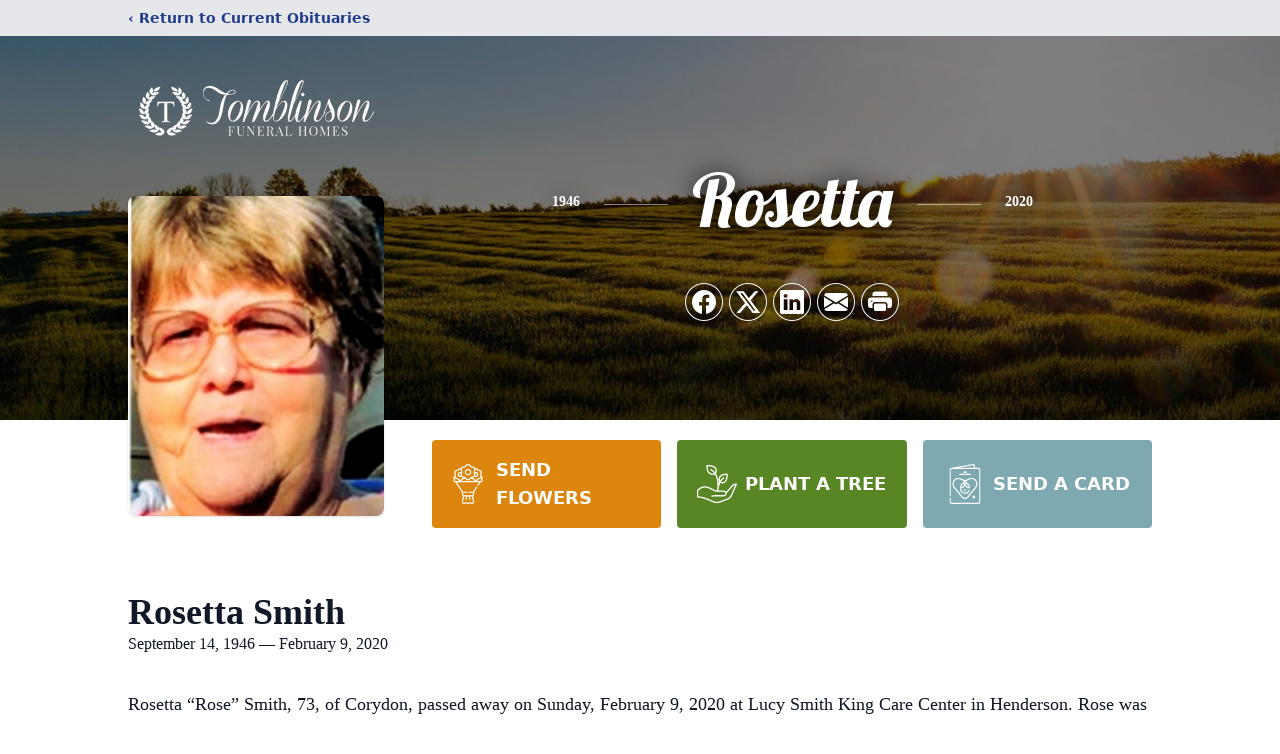

--- FILE ---
content_type: text/html; charset=utf-8
request_url: https://www.google.com/recaptcha/enterprise/anchor?ar=1&k=6LeSz4wrAAAAAG82ceWiWYBDcX9C7-P7zM14Lo_C&co=aHR0cHM6Ly93d3cudG9tYmxpbnNvbmZ1bmVyYWxob21lLmNvbTo0NDM.&hl=en&type=image&v=PoyoqOPhxBO7pBk68S4YbpHZ&theme=light&size=invisible&badge=bottomright&anchor-ms=20000&execute-ms=30000&cb=h6ex7yen4gzm
body_size: 48727
content:
<!DOCTYPE HTML><html dir="ltr" lang="en"><head><meta http-equiv="Content-Type" content="text/html; charset=UTF-8">
<meta http-equiv="X-UA-Compatible" content="IE=edge">
<title>reCAPTCHA</title>
<style type="text/css">
/* cyrillic-ext */
@font-face {
  font-family: 'Roboto';
  font-style: normal;
  font-weight: 400;
  font-stretch: 100%;
  src: url(//fonts.gstatic.com/s/roboto/v48/KFO7CnqEu92Fr1ME7kSn66aGLdTylUAMa3GUBHMdazTgWw.woff2) format('woff2');
  unicode-range: U+0460-052F, U+1C80-1C8A, U+20B4, U+2DE0-2DFF, U+A640-A69F, U+FE2E-FE2F;
}
/* cyrillic */
@font-face {
  font-family: 'Roboto';
  font-style: normal;
  font-weight: 400;
  font-stretch: 100%;
  src: url(//fonts.gstatic.com/s/roboto/v48/KFO7CnqEu92Fr1ME7kSn66aGLdTylUAMa3iUBHMdazTgWw.woff2) format('woff2');
  unicode-range: U+0301, U+0400-045F, U+0490-0491, U+04B0-04B1, U+2116;
}
/* greek-ext */
@font-face {
  font-family: 'Roboto';
  font-style: normal;
  font-weight: 400;
  font-stretch: 100%;
  src: url(//fonts.gstatic.com/s/roboto/v48/KFO7CnqEu92Fr1ME7kSn66aGLdTylUAMa3CUBHMdazTgWw.woff2) format('woff2');
  unicode-range: U+1F00-1FFF;
}
/* greek */
@font-face {
  font-family: 'Roboto';
  font-style: normal;
  font-weight: 400;
  font-stretch: 100%;
  src: url(//fonts.gstatic.com/s/roboto/v48/KFO7CnqEu92Fr1ME7kSn66aGLdTylUAMa3-UBHMdazTgWw.woff2) format('woff2');
  unicode-range: U+0370-0377, U+037A-037F, U+0384-038A, U+038C, U+038E-03A1, U+03A3-03FF;
}
/* math */
@font-face {
  font-family: 'Roboto';
  font-style: normal;
  font-weight: 400;
  font-stretch: 100%;
  src: url(//fonts.gstatic.com/s/roboto/v48/KFO7CnqEu92Fr1ME7kSn66aGLdTylUAMawCUBHMdazTgWw.woff2) format('woff2');
  unicode-range: U+0302-0303, U+0305, U+0307-0308, U+0310, U+0312, U+0315, U+031A, U+0326-0327, U+032C, U+032F-0330, U+0332-0333, U+0338, U+033A, U+0346, U+034D, U+0391-03A1, U+03A3-03A9, U+03B1-03C9, U+03D1, U+03D5-03D6, U+03F0-03F1, U+03F4-03F5, U+2016-2017, U+2034-2038, U+203C, U+2040, U+2043, U+2047, U+2050, U+2057, U+205F, U+2070-2071, U+2074-208E, U+2090-209C, U+20D0-20DC, U+20E1, U+20E5-20EF, U+2100-2112, U+2114-2115, U+2117-2121, U+2123-214F, U+2190, U+2192, U+2194-21AE, U+21B0-21E5, U+21F1-21F2, U+21F4-2211, U+2213-2214, U+2216-22FF, U+2308-230B, U+2310, U+2319, U+231C-2321, U+2336-237A, U+237C, U+2395, U+239B-23B7, U+23D0, U+23DC-23E1, U+2474-2475, U+25AF, U+25B3, U+25B7, U+25BD, U+25C1, U+25CA, U+25CC, U+25FB, U+266D-266F, U+27C0-27FF, U+2900-2AFF, U+2B0E-2B11, U+2B30-2B4C, U+2BFE, U+3030, U+FF5B, U+FF5D, U+1D400-1D7FF, U+1EE00-1EEFF;
}
/* symbols */
@font-face {
  font-family: 'Roboto';
  font-style: normal;
  font-weight: 400;
  font-stretch: 100%;
  src: url(//fonts.gstatic.com/s/roboto/v48/KFO7CnqEu92Fr1ME7kSn66aGLdTylUAMaxKUBHMdazTgWw.woff2) format('woff2');
  unicode-range: U+0001-000C, U+000E-001F, U+007F-009F, U+20DD-20E0, U+20E2-20E4, U+2150-218F, U+2190, U+2192, U+2194-2199, U+21AF, U+21E6-21F0, U+21F3, U+2218-2219, U+2299, U+22C4-22C6, U+2300-243F, U+2440-244A, U+2460-24FF, U+25A0-27BF, U+2800-28FF, U+2921-2922, U+2981, U+29BF, U+29EB, U+2B00-2BFF, U+4DC0-4DFF, U+FFF9-FFFB, U+10140-1018E, U+10190-1019C, U+101A0, U+101D0-101FD, U+102E0-102FB, U+10E60-10E7E, U+1D2C0-1D2D3, U+1D2E0-1D37F, U+1F000-1F0FF, U+1F100-1F1AD, U+1F1E6-1F1FF, U+1F30D-1F30F, U+1F315, U+1F31C, U+1F31E, U+1F320-1F32C, U+1F336, U+1F378, U+1F37D, U+1F382, U+1F393-1F39F, U+1F3A7-1F3A8, U+1F3AC-1F3AF, U+1F3C2, U+1F3C4-1F3C6, U+1F3CA-1F3CE, U+1F3D4-1F3E0, U+1F3ED, U+1F3F1-1F3F3, U+1F3F5-1F3F7, U+1F408, U+1F415, U+1F41F, U+1F426, U+1F43F, U+1F441-1F442, U+1F444, U+1F446-1F449, U+1F44C-1F44E, U+1F453, U+1F46A, U+1F47D, U+1F4A3, U+1F4B0, U+1F4B3, U+1F4B9, U+1F4BB, U+1F4BF, U+1F4C8-1F4CB, U+1F4D6, U+1F4DA, U+1F4DF, U+1F4E3-1F4E6, U+1F4EA-1F4ED, U+1F4F7, U+1F4F9-1F4FB, U+1F4FD-1F4FE, U+1F503, U+1F507-1F50B, U+1F50D, U+1F512-1F513, U+1F53E-1F54A, U+1F54F-1F5FA, U+1F610, U+1F650-1F67F, U+1F687, U+1F68D, U+1F691, U+1F694, U+1F698, U+1F6AD, U+1F6B2, U+1F6B9-1F6BA, U+1F6BC, U+1F6C6-1F6CF, U+1F6D3-1F6D7, U+1F6E0-1F6EA, U+1F6F0-1F6F3, U+1F6F7-1F6FC, U+1F700-1F7FF, U+1F800-1F80B, U+1F810-1F847, U+1F850-1F859, U+1F860-1F887, U+1F890-1F8AD, U+1F8B0-1F8BB, U+1F8C0-1F8C1, U+1F900-1F90B, U+1F93B, U+1F946, U+1F984, U+1F996, U+1F9E9, U+1FA00-1FA6F, U+1FA70-1FA7C, U+1FA80-1FA89, U+1FA8F-1FAC6, U+1FACE-1FADC, U+1FADF-1FAE9, U+1FAF0-1FAF8, U+1FB00-1FBFF;
}
/* vietnamese */
@font-face {
  font-family: 'Roboto';
  font-style: normal;
  font-weight: 400;
  font-stretch: 100%;
  src: url(//fonts.gstatic.com/s/roboto/v48/KFO7CnqEu92Fr1ME7kSn66aGLdTylUAMa3OUBHMdazTgWw.woff2) format('woff2');
  unicode-range: U+0102-0103, U+0110-0111, U+0128-0129, U+0168-0169, U+01A0-01A1, U+01AF-01B0, U+0300-0301, U+0303-0304, U+0308-0309, U+0323, U+0329, U+1EA0-1EF9, U+20AB;
}
/* latin-ext */
@font-face {
  font-family: 'Roboto';
  font-style: normal;
  font-weight: 400;
  font-stretch: 100%;
  src: url(//fonts.gstatic.com/s/roboto/v48/KFO7CnqEu92Fr1ME7kSn66aGLdTylUAMa3KUBHMdazTgWw.woff2) format('woff2');
  unicode-range: U+0100-02BA, U+02BD-02C5, U+02C7-02CC, U+02CE-02D7, U+02DD-02FF, U+0304, U+0308, U+0329, U+1D00-1DBF, U+1E00-1E9F, U+1EF2-1EFF, U+2020, U+20A0-20AB, U+20AD-20C0, U+2113, U+2C60-2C7F, U+A720-A7FF;
}
/* latin */
@font-face {
  font-family: 'Roboto';
  font-style: normal;
  font-weight: 400;
  font-stretch: 100%;
  src: url(//fonts.gstatic.com/s/roboto/v48/KFO7CnqEu92Fr1ME7kSn66aGLdTylUAMa3yUBHMdazQ.woff2) format('woff2');
  unicode-range: U+0000-00FF, U+0131, U+0152-0153, U+02BB-02BC, U+02C6, U+02DA, U+02DC, U+0304, U+0308, U+0329, U+2000-206F, U+20AC, U+2122, U+2191, U+2193, U+2212, U+2215, U+FEFF, U+FFFD;
}
/* cyrillic-ext */
@font-face {
  font-family: 'Roboto';
  font-style: normal;
  font-weight: 500;
  font-stretch: 100%;
  src: url(//fonts.gstatic.com/s/roboto/v48/KFO7CnqEu92Fr1ME7kSn66aGLdTylUAMa3GUBHMdazTgWw.woff2) format('woff2');
  unicode-range: U+0460-052F, U+1C80-1C8A, U+20B4, U+2DE0-2DFF, U+A640-A69F, U+FE2E-FE2F;
}
/* cyrillic */
@font-face {
  font-family: 'Roboto';
  font-style: normal;
  font-weight: 500;
  font-stretch: 100%;
  src: url(//fonts.gstatic.com/s/roboto/v48/KFO7CnqEu92Fr1ME7kSn66aGLdTylUAMa3iUBHMdazTgWw.woff2) format('woff2');
  unicode-range: U+0301, U+0400-045F, U+0490-0491, U+04B0-04B1, U+2116;
}
/* greek-ext */
@font-face {
  font-family: 'Roboto';
  font-style: normal;
  font-weight: 500;
  font-stretch: 100%;
  src: url(//fonts.gstatic.com/s/roboto/v48/KFO7CnqEu92Fr1ME7kSn66aGLdTylUAMa3CUBHMdazTgWw.woff2) format('woff2');
  unicode-range: U+1F00-1FFF;
}
/* greek */
@font-face {
  font-family: 'Roboto';
  font-style: normal;
  font-weight: 500;
  font-stretch: 100%;
  src: url(//fonts.gstatic.com/s/roboto/v48/KFO7CnqEu92Fr1ME7kSn66aGLdTylUAMa3-UBHMdazTgWw.woff2) format('woff2');
  unicode-range: U+0370-0377, U+037A-037F, U+0384-038A, U+038C, U+038E-03A1, U+03A3-03FF;
}
/* math */
@font-face {
  font-family: 'Roboto';
  font-style: normal;
  font-weight: 500;
  font-stretch: 100%;
  src: url(//fonts.gstatic.com/s/roboto/v48/KFO7CnqEu92Fr1ME7kSn66aGLdTylUAMawCUBHMdazTgWw.woff2) format('woff2');
  unicode-range: U+0302-0303, U+0305, U+0307-0308, U+0310, U+0312, U+0315, U+031A, U+0326-0327, U+032C, U+032F-0330, U+0332-0333, U+0338, U+033A, U+0346, U+034D, U+0391-03A1, U+03A3-03A9, U+03B1-03C9, U+03D1, U+03D5-03D6, U+03F0-03F1, U+03F4-03F5, U+2016-2017, U+2034-2038, U+203C, U+2040, U+2043, U+2047, U+2050, U+2057, U+205F, U+2070-2071, U+2074-208E, U+2090-209C, U+20D0-20DC, U+20E1, U+20E5-20EF, U+2100-2112, U+2114-2115, U+2117-2121, U+2123-214F, U+2190, U+2192, U+2194-21AE, U+21B0-21E5, U+21F1-21F2, U+21F4-2211, U+2213-2214, U+2216-22FF, U+2308-230B, U+2310, U+2319, U+231C-2321, U+2336-237A, U+237C, U+2395, U+239B-23B7, U+23D0, U+23DC-23E1, U+2474-2475, U+25AF, U+25B3, U+25B7, U+25BD, U+25C1, U+25CA, U+25CC, U+25FB, U+266D-266F, U+27C0-27FF, U+2900-2AFF, U+2B0E-2B11, U+2B30-2B4C, U+2BFE, U+3030, U+FF5B, U+FF5D, U+1D400-1D7FF, U+1EE00-1EEFF;
}
/* symbols */
@font-face {
  font-family: 'Roboto';
  font-style: normal;
  font-weight: 500;
  font-stretch: 100%;
  src: url(//fonts.gstatic.com/s/roboto/v48/KFO7CnqEu92Fr1ME7kSn66aGLdTylUAMaxKUBHMdazTgWw.woff2) format('woff2');
  unicode-range: U+0001-000C, U+000E-001F, U+007F-009F, U+20DD-20E0, U+20E2-20E4, U+2150-218F, U+2190, U+2192, U+2194-2199, U+21AF, U+21E6-21F0, U+21F3, U+2218-2219, U+2299, U+22C4-22C6, U+2300-243F, U+2440-244A, U+2460-24FF, U+25A0-27BF, U+2800-28FF, U+2921-2922, U+2981, U+29BF, U+29EB, U+2B00-2BFF, U+4DC0-4DFF, U+FFF9-FFFB, U+10140-1018E, U+10190-1019C, U+101A0, U+101D0-101FD, U+102E0-102FB, U+10E60-10E7E, U+1D2C0-1D2D3, U+1D2E0-1D37F, U+1F000-1F0FF, U+1F100-1F1AD, U+1F1E6-1F1FF, U+1F30D-1F30F, U+1F315, U+1F31C, U+1F31E, U+1F320-1F32C, U+1F336, U+1F378, U+1F37D, U+1F382, U+1F393-1F39F, U+1F3A7-1F3A8, U+1F3AC-1F3AF, U+1F3C2, U+1F3C4-1F3C6, U+1F3CA-1F3CE, U+1F3D4-1F3E0, U+1F3ED, U+1F3F1-1F3F3, U+1F3F5-1F3F7, U+1F408, U+1F415, U+1F41F, U+1F426, U+1F43F, U+1F441-1F442, U+1F444, U+1F446-1F449, U+1F44C-1F44E, U+1F453, U+1F46A, U+1F47D, U+1F4A3, U+1F4B0, U+1F4B3, U+1F4B9, U+1F4BB, U+1F4BF, U+1F4C8-1F4CB, U+1F4D6, U+1F4DA, U+1F4DF, U+1F4E3-1F4E6, U+1F4EA-1F4ED, U+1F4F7, U+1F4F9-1F4FB, U+1F4FD-1F4FE, U+1F503, U+1F507-1F50B, U+1F50D, U+1F512-1F513, U+1F53E-1F54A, U+1F54F-1F5FA, U+1F610, U+1F650-1F67F, U+1F687, U+1F68D, U+1F691, U+1F694, U+1F698, U+1F6AD, U+1F6B2, U+1F6B9-1F6BA, U+1F6BC, U+1F6C6-1F6CF, U+1F6D3-1F6D7, U+1F6E0-1F6EA, U+1F6F0-1F6F3, U+1F6F7-1F6FC, U+1F700-1F7FF, U+1F800-1F80B, U+1F810-1F847, U+1F850-1F859, U+1F860-1F887, U+1F890-1F8AD, U+1F8B0-1F8BB, U+1F8C0-1F8C1, U+1F900-1F90B, U+1F93B, U+1F946, U+1F984, U+1F996, U+1F9E9, U+1FA00-1FA6F, U+1FA70-1FA7C, U+1FA80-1FA89, U+1FA8F-1FAC6, U+1FACE-1FADC, U+1FADF-1FAE9, U+1FAF0-1FAF8, U+1FB00-1FBFF;
}
/* vietnamese */
@font-face {
  font-family: 'Roboto';
  font-style: normal;
  font-weight: 500;
  font-stretch: 100%;
  src: url(//fonts.gstatic.com/s/roboto/v48/KFO7CnqEu92Fr1ME7kSn66aGLdTylUAMa3OUBHMdazTgWw.woff2) format('woff2');
  unicode-range: U+0102-0103, U+0110-0111, U+0128-0129, U+0168-0169, U+01A0-01A1, U+01AF-01B0, U+0300-0301, U+0303-0304, U+0308-0309, U+0323, U+0329, U+1EA0-1EF9, U+20AB;
}
/* latin-ext */
@font-face {
  font-family: 'Roboto';
  font-style: normal;
  font-weight: 500;
  font-stretch: 100%;
  src: url(//fonts.gstatic.com/s/roboto/v48/KFO7CnqEu92Fr1ME7kSn66aGLdTylUAMa3KUBHMdazTgWw.woff2) format('woff2');
  unicode-range: U+0100-02BA, U+02BD-02C5, U+02C7-02CC, U+02CE-02D7, U+02DD-02FF, U+0304, U+0308, U+0329, U+1D00-1DBF, U+1E00-1E9F, U+1EF2-1EFF, U+2020, U+20A0-20AB, U+20AD-20C0, U+2113, U+2C60-2C7F, U+A720-A7FF;
}
/* latin */
@font-face {
  font-family: 'Roboto';
  font-style: normal;
  font-weight: 500;
  font-stretch: 100%;
  src: url(//fonts.gstatic.com/s/roboto/v48/KFO7CnqEu92Fr1ME7kSn66aGLdTylUAMa3yUBHMdazQ.woff2) format('woff2');
  unicode-range: U+0000-00FF, U+0131, U+0152-0153, U+02BB-02BC, U+02C6, U+02DA, U+02DC, U+0304, U+0308, U+0329, U+2000-206F, U+20AC, U+2122, U+2191, U+2193, U+2212, U+2215, U+FEFF, U+FFFD;
}
/* cyrillic-ext */
@font-face {
  font-family: 'Roboto';
  font-style: normal;
  font-weight: 900;
  font-stretch: 100%;
  src: url(//fonts.gstatic.com/s/roboto/v48/KFO7CnqEu92Fr1ME7kSn66aGLdTylUAMa3GUBHMdazTgWw.woff2) format('woff2');
  unicode-range: U+0460-052F, U+1C80-1C8A, U+20B4, U+2DE0-2DFF, U+A640-A69F, U+FE2E-FE2F;
}
/* cyrillic */
@font-face {
  font-family: 'Roboto';
  font-style: normal;
  font-weight: 900;
  font-stretch: 100%;
  src: url(//fonts.gstatic.com/s/roboto/v48/KFO7CnqEu92Fr1ME7kSn66aGLdTylUAMa3iUBHMdazTgWw.woff2) format('woff2');
  unicode-range: U+0301, U+0400-045F, U+0490-0491, U+04B0-04B1, U+2116;
}
/* greek-ext */
@font-face {
  font-family: 'Roboto';
  font-style: normal;
  font-weight: 900;
  font-stretch: 100%;
  src: url(//fonts.gstatic.com/s/roboto/v48/KFO7CnqEu92Fr1ME7kSn66aGLdTylUAMa3CUBHMdazTgWw.woff2) format('woff2');
  unicode-range: U+1F00-1FFF;
}
/* greek */
@font-face {
  font-family: 'Roboto';
  font-style: normal;
  font-weight: 900;
  font-stretch: 100%;
  src: url(//fonts.gstatic.com/s/roboto/v48/KFO7CnqEu92Fr1ME7kSn66aGLdTylUAMa3-UBHMdazTgWw.woff2) format('woff2');
  unicode-range: U+0370-0377, U+037A-037F, U+0384-038A, U+038C, U+038E-03A1, U+03A3-03FF;
}
/* math */
@font-face {
  font-family: 'Roboto';
  font-style: normal;
  font-weight: 900;
  font-stretch: 100%;
  src: url(//fonts.gstatic.com/s/roboto/v48/KFO7CnqEu92Fr1ME7kSn66aGLdTylUAMawCUBHMdazTgWw.woff2) format('woff2');
  unicode-range: U+0302-0303, U+0305, U+0307-0308, U+0310, U+0312, U+0315, U+031A, U+0326-0327, U+032C, U+032F-0330, U+0332-0333, U+0338, U+033A, U+0346, U+034D, U+0391-03A1, U+03A3-03A9, U+03B1-03C9, U+03D1, U+03D5-03D6, U+03F0-03F1, U+03F4-03F5, U+2016-2017, U+2034-2038, U+203C, U+2040, U+2043, U+2047, U+2050, U+2057, U+205F, U+2070-2071, U+2074-208E, U+2090-209C, U+20D0-20DC, U+20E1, U+20E5-20EF, U+2100-2112, U+2114-2115, U+2117-2121, U+2123-214F, U+2190, U+2192, U+2194-21AE, U+21B0-21E5, U+21F1-21F2, U+21F4-2211, U+2213-2214, U+2216-22FF, U+2308-230B, U+2310, U+2319, U+231C-2321, U+2336-237A, U+237C, U+2395, U+239B-23B7, U+23D0, U+23DC-23E1, U+2474-2475, U+25AF, U+25B3, U+25B7, U+25BD, U+25C1, U+25CA, U+25CC, U+25FB, U+266D-266F, U+27C0-27FF, U+2900-2AFF, U+2B0E-2B11, U+2B30-2B4C, U+2BFE, U+3030, U+FF5B, U+FF5D, U+1D400-1D7FF, U+1EE00-1EEFF;
}
/* symbols */
@font-face {
  font-family: 'Roboto';
  font-style: normal;
  font-weight: 900;
  font-stretch: 100%;
  src: url(//fonts.gstatic.com/s/roboto/v48/KFO7CnqEu92Fr1ME7kSn66aGLdTylUAMaxKUBHMdazTgWw.woff2) format('woff2');
  unicode-range: U+0001-000C, U+000E-001F, U+007F-009F, U+20DD-20E0, U+20E2-20E4, U+2150-218F, U+2190, U+2192, U+2194-2199, U+21AF, U+21E6-21F0, U+21F3, U+2218-2219, U+2299, U+22C4-22C6, U+2300-243F, U+2440-244A, U+2460-24FF, U+25A0-27BF, U+2800-28FF, U+2921-2922, U+2981, U+29BF, U+29EB, U+2B00-2BFF, U+4DC0-4DFF, U+FFF9-FFFB, U+10140-1018E, U+10190-1019C, U+101A0, U+101D0-101FD, U+102E0-102FB, U+10E60-10E7E, U+1D2C0-1D2D3, U+1D2E0-1D37F, U+1F000-1F0FF, U+1F100-1F1AD, U+1F1E6-1F1FF, U+1F30D-1F30F, U+1F315, U+1F31C, U+1F31E, U+1F320-1F32C, U+1F336, U+1F378, U+1F37D, U+1F382, U+1F393-1F39F, U+1F3A7-1F3A8, U+1F3AC-1F3AF, U+1F3C2, U+1F3C4-1F3C6, U+1F3CA-1F3CE, U+1F3D4-1F3E0, U+1F3ED, U+1F3F1-1F3F3, U+1F3F5-1F3F7, U+1F408, U+1F415, U+1F41F, U+1F426, U+1F43F, U+1F441-1F442, U+1F444, U+1F446-1F449, U+1F44C-1F44E, U+1F453, U+1F46A, U+1F47D, U+1F4A3, U+1F4B0, U+1F4B3, U+1F4B9, U+1F4BB, U+1F4BF, U+1F4C8-1F4CB, U+1F4D6, U+1F4DA, U+1F4DF, U+1F4E3-1F4E6, U+1F4EA-1F4ED, U+1F4F7, U+1F4F9-1F4FB, U+1F4FD-1F4FE, U+1F503, U+1F507-1F50B, U+1F50D, U+1F512-1F513, U+1F53E-1F54A, U+1F54F-1F5FA, U+1F610, U+1F650-1F67F, U+1F687, U+1F68D, U+1F691, U+1F694, U+1F698, U+1F6AD, U+1F6B2, U+1F6B9-1F6BA, U+1F6BC, U+1F6C6-1F6CF, U+1F6D3-1F6D7, U+1F6E0-1F6EA, U+1F6F0-1F6F3, U+1F6F7-1F6FC, U+1F700-1F7FF, U+1F800-1F80B, U+1F810-1F847, U+1F850-1F859, U+1F860-1F887, U+1F890-1F8AD, U+1F8B0-1F8BB, U+1F8C0-1F8C1, U+1F900-1F90B, U+1F93B, U+1F946, U+1F984, U+1F996, U+1F9E9, U+1FA00-1FA6F, U+1FA70-1FA7C, U+1FA80-1FA89, U+1FA8F-1FAC6, U+1FACE-1FADC, U+1FADF-1FAE9, U+1FAF0-1FAF8, U+1FB00-1FBFF;
}
/* vietnamese */
@font-face {
  font-family: 'Roboto';
  font-style: normal;
  font-weight: 900;
  font-stretch: 100%;
  src: url(//fonts.gstatic.com/s/roboto/v48/KFO7CnqEu92Fr1ME7kSn66aGLdTylUAMa3OUBHMdazTgWw.woff2) format('woff2');
  unicode-range: U+0102-0103, U+0110-0111, U+0128-0129, U+0168-0169, U+01A0-01A1, U+01AF-01B0, U+0300-0301, U+0303-0304, U+0308-0309, U+0323, U+0329, U+1EA0-1EF9, U+20AB;
}
/* latin-ext */
@font-face {
  font-family: 'Roboto';
  font-style: normal;
  font-weight: 900;
  font-stretch: 100%;
  src: url(//fonts.gstatic.com/s/roboto/v48/KFO7CnqEu92Fr1ME7kSn66aGLdTylUAMa3KUBHMdazTgWw.woff2) format('woff2');
  unicode-range: U+0100-02BA, U+02BD-02C5, U+02C7-02CC, U+02CE-02D7, U+02DD-02FF, U+0304, U+0308, U+0329, U+1D00-1DBF, U+1E00-1E9F, U+1EF2-1EFF, U+2020, U+20A0-20AB, U+20AD-20C0, U+2113, U+2C60-2C7F, U+A720-A7FF;
}
/* latin */
@font-face {
  font-family: 'Roboto';
  font-style: normal;
  font-weight: 900;
  font-stretch: 100%;
  src: url(//fonts.gstatic.com/s/roboto/v48/KFO7CnqEu92Fr1ME7kSn66aGLdTylUAMa3yUBHMdazQ.woff2) format('woff2');
  unicode-range: U+0000-00FF, U+0131, U+0152-0153, U+02BB-02BC, U+02C6, U+02DA, U+02DC, U+0304, U+0308, U+0329, U+2000-206F, U+20AC, U+2122, U+2191, U+2193, U+2212, U+2215, U+FEFF, U+FFFD;
}

</style>
<link rel="stylesheet" type="text/css" href="https://www.gstatic.com/recaptcha/releases/PoyoqOPhxBO7pBk68S4YbpHZ/styles__ltr.css">
<script nonce="LnRUP0JAblOvjmOHEmObPA" type="text/javascript">window['__recaptcha_api'] = 'https://www.google.com/recaptcha/enterprise/';</script>
<script type="text/javascript" src="https://www.gstatic.com/recaptcha/releases/PoyoqOPhxBO7pBk68S4YbpHZ/recaptcha__en.js" nonce="LnRUP0JAblOvjmOHEmObPA">
      
    </script></head>
<body><div id="rc-anchor-alert" class="rc-anchor-alert"></div>
<input type="hidden" id="recaptcha-token" value="[base64]">
<script type="text/javascript" nonce="LnRUP0JAblOvjmOHEmObPA">
      recaptcha.anchor.Main.init("[\x22ainput\x22,[\x22bgdata\x22,\x22\x22,\[base64]/[base64]/[base64]/KE4oMTI0LHYsdi5HKSxMWihsLHYpKTpOKDEyNCx2LGwpLFYpLHYpLFQpKSxGKDE3MSx2KX0scjc9ZnVuY3Rpb24obCl7cmV0dXJuIGx9LEM9ZnVuY3Rpb24obCxWLHYpe04odixsLFYpLFZbYWtdPTI3OTZ9LG49ZnVuY3Rpb24obCxWKXtWLlg9KChWLlg/[base64]/[base64]/[base64]/[base64]/[base64]/[base64]/[base64]/[base64]/[base64]/[base64]/[base64]\\u003d\x22,\[base64]\\u003d\\u003d\x22,\x22wpLDrcOgwqvCrsOew6XDp8O/CMKsVnzDmMKiRlMTw7nDjwbCssK9BsKcwrpFwoDCjcOIw6YswpPCiHAZN8OHw4IfKV8hXW0BVH4LYMOMw49gZRnDrWbCoxUwJE/ChMOyw7ZJVHhWwp0ZSmRRMQVGw6Jmw5gwwqIawrXChy/DlEHCvgPCuzPDiEx8HAMhZ3bCtS5iEsOOwqvDtWzCosKfbsO7CMOfw5jDpcKxNsKMw65uwrbDrifCiMKyYzApCyE1wok0Hg0qw7AYwrVcKMKbHcONwr8kHkDCmA7DvW/[base64]/Dtilpwo9JdBnCrFd+e3/[base64]/[base64]/CnCHDuMO4w7jCoijCksOpcghKwr1vw4EGwrjDmsO7WAZRwpIIwqhGfsKjYcOpU8ORT3BlW8KnLTvDt8OXQ8KkSg9Bwp/DscObw5vDs8KdHHsMw5ASKBXDlH7DqcObKMK0wrDDlQTDtcOXw6VFw78JwqxDwoBWw6DCgBpnw400eSB0wr/DqcK+w7PCgsKhwoDDk8Kiw7QHSUYYUcKFw74tcEdOHCRVE3bDiMKiwoQwU8Kew6kIRMKlcUvClTPDm8KPw6LDknA/w43ChRJSPsKfw7/DmF8pMMOpVnXDmMK3w7XDhcKXO8OnS8KbwpXCkyLDsB1CMxvDkcKUFcKEwqbCoGPDp8KAwqhgw67CnxXCiWfCgcObKsO2w4owVcOiw7PDtcO9w5BBwpjDjEDCjyo/YAY1OFc7O8OOXkXCoRjDrcOmw7/DicOGw6Qtw7fCoVAwwoh3wqbDrsK1RjARO8KNdMOEcsOVwp3DkMKcw6bCrifDvjtNLMOEJsKAecK1P8OXw6XDv10cwobCvX1/w5Erw7Eaw6PDtMKUwoXDrELCh1jDnsOgGRfDqBnDh8OrIiJOw5tSw6nDi8ONw6hzNALCg8KZNUx/Nm8ea8O0wq1xw7oyGAZsw59qwp/[base64]/Dn8OodWxTw4fDtQLDvsK7TsOSPMOmw7fDtsKhO8OPw7jCusO7d8KUw7/CtcKYw5fCn8KqWDIBw5/DihjDm8Kxw4NcW8Kaw6dOZMKvJ8KABTTDr8KxO8OcK8KswrIyHMOVwqrDl0wlwokHUWwdVcO1DC7DvU5XH8OtfMK7w7HDhRXDgWLCpFhDw5bCik1vwpfCkjMpZTfDlMKNw7x7w5M2MWbCvzEbwrfCgSUkCibChMOAw5rDtmxJQcKqwoY7w4/CqsOGwofDqsOoZ8Kuwr8YPsOySMKHb8OaY3Urw7HCpsKnNcOiJyJdAMOSRjDDlcODw687RBvDhlPCjRjCnMOkw5vDlQjCvCDCg8OgwqA/w5Bgwr97wpzChcKiwrPCnTBFw7Z8YXbCmcKwwr1oR1QEfyFFcGTDgsKmeAI4LS5gbMO7MMO6MMKZXDnCl8OJNCbDmcKJCMK9w47DlglfNxEkwqAff8OxwprCmBNPKMKcWgXDrsOowo95w501DsOZJy/DlTPCoBsBw48Pw7/Do8K/w6vClVAOCGJcZsOVIsOZLcODw7TDuwxqwpnCqsOaWxMNV8OQTsOiwpjDl8OFHjLDg8Kjw7Inw7AgYSbDgsKzTyrCiFdjw6LCqcK/dcKKwrDCk20Pw7TDt8K0PMOHMsO2wpYBOkfCtjcNRW1qwrTCqSI1MMK+w6fCoADDosOywoAUTCbCmG/[base64]/Cg2nCvmoXw6N8AsKPw5dkwr4VZsKPw5bCgEzClxUlwrbCo8KQBz/DusOwwo8MGsKtBh/Dk07Cu8Omw4LDsA7CqMKoXTLDvTLDrClMX8OVw7hPw6YSw4gZwr1+wrg+a156IF0QfcKCw73CjcK1dVvDo2vCocOgwoJqwpnCkMOwIznCvCNZV8OjfsONJD3CrxQTL8KwHBDCnhTDik46w59GUHHDhxVKw44bVSHDuUrDqsOKQhLDtXPDvW/DgcOYEFMoPmw6wrZswq0qwr1bTwN7w4nCj8K2w6HDvgQbw74cwqjDg8O+w4Qkw57DvcO9VFciwqB3RDgNwqnCp0pFc8O7wqzCp1NLMnnCr01pw7LCiUN9w4jCjMOaQAZbdDvDimLCsxEUaj97woBwwoQBTsOGw4/[base64]/ChWzDqA/[base64]/ClnQtw6vDjsKyAcO+NMKiPMKtaUfCtEpueUnCv8Kiwr9lQcOqw4zDqcKuTHTCljvDj8OLD8K/wpU6wpHCs8OWwrjDkMKOcMOUw6jCoGQeXsOKwrHCgsOYKHHDnUonPsOfJm80w7PDh8OMQXLDjnMBe8Klwq1vRENjZizCi8Klw4l1Q8O6M1PCii7Dt8K9w6dfw4gMwpTDolnDs1dqwonCpMKMwoxxIMK0VMO1JyDCkcKLHgRKwopqeAk7QB/[base64]/CksOlw64Cwq/[base64]/DlH3DucOMLEXDqsKAw7jCg8KrDlBowqXDkkdMbxHDu13DuG4dwo9EwojDt8OUWhVIwrVWZsK2I0jDpi0dKsKZwpXDkwHCkcKWwq8fYRfCoHFNO1DDrHkUw5/[base64]/Dk8OQw5RLw5jCsDEpwrUPRcKaw63Dn8KDSMK7FmfCvMKSwo/Di3lDV1NuwohnEMKBB8KdWxrCisOWw6jDjsOeK8O4KkYgMGF9wqfCgw0ew73Do3/[base64]/CvsOnwqPClcKQVsO0S8ObCsK3XcKnE8Oac0LCmiVgE8KTwrzDg8KMwpzCu2M6MsKJwr/Ci8O6QHN+wo3DmsKkCF7CoH0MUyjCpQUlasOCLBjDnDcBdVDCqMKdeBPCuEYTwqt+RMOJZ8KTw73DgsOLwo9ZwpjCuRLDosK1wrnCjVgSwq/Do8KGwotGwpI/LsKNw5M/MsKEamEdw5DCkcK5w7JhwrdHwqTCg8KNecOpTsOmNsKnW8KDw7g8Kz7DvW3Dt8ORwr8lf8K5ScKdOg3DhsK1wooBworCnAfDmETCjMKew4pyw68XYcKjwpvDisO6MMKnd8OVwqvDk2sww7tIU0AQwrQywpgJwrU0aA0cwrfCmDUcYcOVwrFDw7/DsVvCsBNaan3DhF3DjsOWwrwswqvClUvDt8OfwqrCn8OxWSVcwo7CiMOCS8Ohw6nDqRfCoSjCusOOwojDlMKxa3zDvm7ChVXCmsKiHcO/UUVIJQUZwpTCgyhPw7vDusORW8OvwpTDmE4/w65fS8Okw7QiEm8TDSrDuGHCtWkwWcOZw5snRsOOwq5zUHnDijAuw5LDrMOVe8KXdsOKI8Otwr/DnsK4w65gwphCRcOdbEDDrxdowrnDgQDDtypXwptaQcONwo8/w5vDk8Opw71tWSdSw6LDsMOBcVLCpMKEQcKhw5QWw5kYI8O7A8K/CMK/w74OVsOuACnCoE0CWHoZw5rDqUIkwr/DmcKQQMKRf8OdwovDucO0H3TDlcO7BiVqw5fCssObP8KnAVfCk8KaeWnDvMODwqRowpFkwo3DoMOQViJ3d8OVaGnDp0xjC8OGCRrChsKgwplJXR3CgF/[base64]/[base64]/Cn8OWaMOMwqnDkQjDkjrDuiPCrxFpC8OYw7Eww4chw7I/w7NLwqPCpn3DikB+YBthQWvDksOJa8KRQUHCu8Oww4YzOFojTMOlw4hALUdswo1xY8O0wrMzOVDDpUPCuMOCw5xISsOYKcKQwprDt8Knwok8CcKZTsOhfcK7w74ZXcOPIgcnDcOoPhzCjcOEw5hFD8OLOT3CmcKtwp/Dq8KBwpE7fwpWFAxDwq/[base64]/CkSswwrTCh8OZczDCjcOffcKswpsZw7TCsA9OwrJsBEgmwobDmE7Cm8OJQMOYw6LDkcOtwrHCrBfDvcKjC8OrwpQcw7bCl8KJwobCisKJUcKJdVxYSMKZJRTDqD7Cu8KLFsONwqHDuMOJFyc/wqXDusOKwoYAw5TDozvDq8Oxw5HDnsKaw4bCpcOSw4c3XwtLIA3Dmz8yw7oCwrt3JF5WFWjDvMO6wo3CsnnDrcKrKA3Cmz/CvcKSBsKkKWDCo8OpDsKOwqJ5MVNFR8K5wp1VwqLDth54wr/Ci8K0NMKUwqE8w48fI8OiDR/CqMK1L8KKPjFuwpLCtMOoKcKhw6t5woh6IhRfwrPDvitbccKiHsO/[base64]/GE7Cq2klCMOswoHCqzrCucOtfsORe19qA2Aaw75eJi7DrHgTw7bDgmzCgXF1CifChgXDrMO/[base64]/CpUc4w6gSwr/DucOIw6LDrSAnZsOsw7LCg8O5eMOWwqXDr8K2w4nCviJow6kPwoA0w7h6wo/CmjVyw7B7GHjDuMOfED/DqXLDucOzPsOzw4h1w7gzFcOLwofDksOlGXjChWIsGSTDkABxwrAjw6DDsVc+HFzCulx9KsKnSURBw7VUVBJywqDCiMKOLE1awo9/wqt1wrUEF8OsW8OZw6XCnsKpwofCrcO3w6dNw5zCqylWw7rDuB3CgsOULjfCkTXDq8KPJ8KxIwU2wpdXw6xcemvCozk7wp0aw6AqWVcuLcOlXMOLF8KWL8OCw4Uvw7zDi8OjF2zDl3lnwqkOEsK5w4HDmV46cEjDpT/DpEVgwrDCoRAtScO5CzzDhk3CpDgQTzrDosOXw65Gc8OxBcK4woplwpEZwo96IntywrnDrsKawq/CskpowrbDj2M0OSVQLcO4wovCiEHDsjMiwobCtyszTwcvKcOPSmrCsMKwwrfDpcKpX1HDsBJmNcKXwqEnBCnCj8Kiw50LAEFtUcOPw6TDjhvDmsO0wrgvYDbCgmJ0w4pXwqZiP8O0JzvDrwHDsMOJwrBkw5sII0/CqsKAVDPDmsK9w6nCusKYSxNiA8KiwqbDqUoufhAkwpQVG0jDu33CjGN3Q8O/w5stw4/[base64]/w63CqMO3DMOLZ8O8d1LDmcKpJcKEw7fCjcKYK8OuwrnCv37DgHPDry7DhS47A8KPH8OdVwbDh8KJCgIew57CkSPClEEmwqHDvcKIwowCw67CvcOeLcOJZ8ODJsKFwqYrIgjCn11/[base64]/OTVqV0xfD8Oqw7/CvMO2K1DDixYKCFkBfjjCnSJTQAZjQgckfcKKFmXDmcOzasKFwp7DlsKsUE4MaGHCpcOodcKqw7XDg1/DkkvDusOdwqTCoiBYLsKywpXCrgnCsUfCpcK9wpjDq8OYQWJsI3zDsgY3Kw8HNsOfwpLDqG1lMBUhby/[base64]/CuF4Zw4nCkAZbwqrDgUBIw6wNw5fDjQcJwpQEwq7Cl8KYbFTDvB9UI8OTFcKXwp/Cn8OQZgkgasOnw4TCiHjDmsKcw6bDtcOrYMKtFSwDWCwcw7DCiXRmwp3DuMKJwoB/w78SwrrCnBrCgMOSXsKkwql4RRoIE8Oqwpwww4LCpsOfwrNpKsKRPsO4Yk7Dk8KIw77DsjLCvMK1XMONZcOjAEZHSgcDwopIw5BIw63Cpi/CrxouVMODbRDDj0AMRsOsw6PDh3ZOwqjDlABrRxXClGvDhmlEw454B8OmMTJuw481DRlKwqfCtgnDuMOzw5xOccOUAcOeN8Kaw548QcKiw4rDpMOyVcKdw67ChMKqRXXDmMKCw55iKljDoG/DvF5HTMKgfkZiw4LCgnzDjMO7ETHDkEIiw68TwqDCnsK/w4LCpsO9cn/CnGvChcOUwqrCucOzYsO+wrgWwrbDvMKyLUwjVjwKOsK4wozCg3fDrmzCsDcUwr4kwozDl8OHVsKOWRDCr10zZcK6wpLCu30rYXckw5bCnk0lwoJ9SGDDvizDmX4ZfsKDw47Dm8KSw5k0A0LDm8OPwoTDjcO6DcOJNMO6SsK9w5HDpArDuH7DjcOPEMKcGF/Csg9KHcOVwrkXTsOjwrccLsKrw6xywplWCMK0wqXCosKYXxtww6PDqsK4XDHDhUPDu8OrDwjCmTpqOSt4w7/Cg3XDphbDjy4DZVnDgTDCukwQViEjw7bCtMOZbl/DjHlXCU5Be8O/w7DDiFViw5YIw7spw7w+wr3Cs8K5BSPDi8OBwpY0wpPDnHQ7w7tTJnkmdmLCtULCh1wEw4UoZcO7GSshw6XCq8OcwrDDkzodJsOmw7AJYkMrwqrCmMOpwrXDiMOiw6DCicOxw7PDkMK3dUFAwpnClmh7Ay/CpsOqXcOBwp3DpMKkw64Ww4vCpcKpwq7CusKVRELCoDZ9w7/CsX3CimnDnsOtw6IuVsOSTcKVIgzDhFA6w6fCrsOIwq5Ww57DlcKpwr7DvhU6JcOCwpbCjsKzw5l5V8K7bV3Cl8K9Hj7Ds8KgScKUYURGdnVzw6oefHRpfcOibsK5w47CrsKSw70AQcKIVsK4OBRqAMOWw7/DjF3Drn/CsU7CrmkxKcKAdsOMw7Rcw5U7wpVFIXbCicKDKjnDi8KIKcK7wodHw45bK8K2w4PCmMOswoTDtzXDr8KPwpHDosOyWjzCrmYIKcOGwrXDlsOswoZXA1shfkTDqiFowrLCnFkqw5DCtcOfw7vCvMOHw7PDiEnDrcOdw7HDpHPCvW/CjsKUUyh8wolYZTbCjcObw47CjHnDhX7DucOiJjNDwqIQw70yWiYCf2gGUj9CLsKsGcO9KMK/[base64]/[base64]/[base64]/B1pLwpXCmcKJOF/[base64]/DnnYnwoLCiWDDjsOhSlXDp8K+MU5TIGotXcKfworDmnPCvcK1w4jDgGTDi8OOdCnDhSQcwrklw5owwobCjMK8w5wMBsKlHRDCuHXCr0vCkDjDuwAtw43DusOVITxNw4U/TsOLw5Q0UcO/aUxZaMKtJsO5cMKtwpXCmnLDt08oVcOlIC/Cp8KAw4fDjUBOwo9OEMOTBsOHw4HDoR9Pw4HDuFJTw6DCs8OgwqnDoMO/wpPColPDjy58w5DCixfCtsKoNlo9w7zDqcKLDFPCm8Khw6MzJ0fDnHrCmsO7worCrhQHwofCqR/CuMOBwowJw49dwq7CjTEuAMO4w4bDgX5+DcOnbMOyLE/CnMOxQG3CnsKNw7UEwokWYSbChcOlw7B/ScOlwoUQZMOKeMOlMcOrECddw4k7wpREw4LDqVPDkhfChMOtwr7Cg8KZZcKiw4HCtkrDl8Ore8OVdRIFSj4JZsKAwoPCmAk6w4TChlnCgiLCrjxZwpLDgcKdw6duHWh8w73DiQLDmsKPex9rw5oZZ8KDw7cowqpaw5vDmm/[base64]/DucKIwp04diDCoxjDo8OnwpTCnRQ3woN0w5rDgiLCjCJewrHDocKPwqjDjUNhwqhlP8KSCsOgw4h2acKLHWUDw6zCgAbDp8KbwoggCMKbIyUxwocQwqNJJ3jDuGkww7omw4drw5bDulDCh3BBw4/DgQcmKHvCiG1twofCh1DDl1zDocKxXncCw4rDnhPDjx/Dg8Kcw7bCjsKow4lswp9HRTzDtDw5w7nCucKIDcKEwqHChMOjwphTGsOOO8O5wqNIw7R4Ux0tai/DvMO+w6HDszvCh0XDnGrDmDEHQkNHbwHCo8O4Y2gtwrbCqMKAwoImPMOPwpcNbRfCo1scw6HCnsOWw7bDsVYDQUzCpVtAwppJGMO5wpnCtwvDkcO/w5wewrY8w6dow4g+wrDCocOfw7PCp8KfNcOkw5ESw6zDpwsoScOROMK5w6LDhsKrwqfDpsKracOEw6nCvXQUw6J+wpRXJQ7DskDDgT5jZQA5w5VEZMOYOMKrw6tqDMKULcO3WgAPw57CocKHw5XDrGrDuh/DuFtzw5cBwrdnwqPDlipcw4zClB9sNMKfwrs3wqXCu8ODwp8rwoQ/M8K1f0TDm2VhP8KbNSIlwoXCucOqYMORE00uw61AecKSM8KQw7RQwqTDtcKCazA4w4M8wr7DpijCt8OnasOJFznDp8KkwroNw60cw4HCi3/Dpmcpw4M7E33DlxMSNsO+wpjDh1c3w7XCmMOwemIJwrbDrsO+w4TCoMOkdxxVwok4woXCqToDZT3DpjfClMOhwqnCtCZ1IsK+B8OMw5nDoHTCtlTCoMKvIlA8w7N/JWbDhMOTT8OGw5fDqFDClsO6w688bXRIw6LCs8Oawpk9w7PDv0TDmgvDpEErw47Di8KZw53DqMKSw7TCuwwWw611SMKAM3bCkWjDu2wnwoUkOlk0DcKUwrlUHUkwTXvCsC/[base64]/ScKXXcKjwoPCuUjDpy0hN8K/wr/DoAACPsKILMOvbmEAwqzDucOlTBrDmsKmw4A8VhrDhcKow557eMKKVyHDuHZ0wopMwr3DjcOlXsO/wp/Ct8Kpwr7CoFBww5XCnMKUMS/[base64]/CpcOwwq1AwoXCiQIYLlTCpcOUw4NYGGAHw7xSw6o5bsOMw5/[base64]/CklrDgMOSw4LDjDrDihbCkcOFNMKew4Y/UzhawpUiDhgUw5LDhcKRw5vCjcKBwp7DhsKdwrpQbsOcwpzCisKmw4B7XHDDunAxUX0aw4Aww6IZwq7Cql3DoGQfTDjDgsOEDEzCgjfDrcKVEATCk8Kbw6XCv8KGHUZ2OSJxIMK3w6kMHRbCp31QwpfDu0dOw491wprDrMOZf8O4w5DDo8KgAnnDmMO0BsKRw6d/wqvDmsKSMGfDnngtw4fDkVJdSsK7eEBsw4vCsMOpw5PDnMKxHE/DuzUPdMK6FsKWVcKFw4pACW7Dm8Oww5DCvMO/wofDjcOSw4kRPMO/wpTChMOUJS7DpMKgIsOIw6BGwojCj8Kxwqt4EsO+QsK9wrcJwrjCuMKEVXnDvcKew6PDrWgZwrQeXMKEwrxEdU7DqsKnM0dBw7bCv1lFwpHDpwbCmxfClS/[base64]/CliLDncKvbR55ACzDo8OEw6gPwoMQG8K8VcOWwq7CucO2eEMTwr53ecOLBMKuw5bDt0tuCsKZwphAGwAkKsOXw4fCg3HDlcKSw63Ds8Kqw7LCosKgcMKBbBs6U0jDm8Kkw7kuE8OPw63Ci2TCqsOpw4XCl8KEw7/Dt8Knw7HCscKOwqctw7hvwp/Ck8KHeFrDscKuJSlzw6IJBRgAw7vDmlTCtXnDiMOgw6M3WV7ClxFuw7HCmETDu8KzS8K+ZcK3UzzCnsKbQWbCmkk1esKba8OXw4Umw71hOA1pwrF8wqwqFsOQTMO6woEjScODw6fCp8O5JQJ/w65nw4/DsTQ9w7bDvcK1DxPCnsKBwoQUJMOxGMKbwoPClsOYW8KTFiRxwroofMKXf8Kow5/DmARhwqUwMBB8wo/Dq8KxLcO/wpAmw5vDusO9wpjCjhZtN8KyYMKlPVvDglbCq8OCworDrcK/wqzDuMObB3xsw6tjVgBvW8O7VAXCmsO2RcK/ZMK9w5LCknTDiSY6wrRqw6R5w7/[base64]/CvgDDmRBFw6wrSX/CnnbCtcKWw7ReIwVywpbCnsK3w4HDtMKBEHsjw4QLw5x/KhdtT8KVfhnDtcOVw5HCuMK/wpzDlsKEwpXCujbDjsORGjHCqxQWAFBmwovDhcOGAMK4H8KJAVzDs8KCw70kasKFHEdbVMOrT8KAaC7CpWvDnMOtwrrDmsO/fcO+wpnCtsKaw7zDhUAZw6wbwrw+Gnc6UlhEw7/DpSLCh1rCqiDDrHXDgUPDrTfDncOcw5InBRnCmGBNV8OnwoU7wpPDr8KtwpY5w7gzAcOhI8OIwphZBcKSwpjDp8KuwqlPw7p1wrMewpJIIsOdwrdmND/Cj3c9wpPDqijDgMObwo8tRlPCnmVIwrl3w6AZHsOLRsOawoMdw4R4w7dcwqJmX0jCtzPClTrCv1Bkw5/CqsKVS8Ofwo7DlsKNwqLCrcKOwqjDmMKnw7bDiMOFEFxfdVVWwq/CkBRue8KDY8OFEsKWw4cxwqXDrTlewrwMwoVLw4lFT1MBwookUHALOsKaCMOwJmcLw4/Dt8Oqw5rCtRQdXMOORxzCjMOFCsOJcHHCiMOgwqgqJsO7fcKmw5ASTcOpLMKWw5E7wowYwrjDkcK7wq7CkRfCqsKww7l5ecK8FMOaT8KrYV/DhMOibgNqcikZwpJhwr/Dq8KhwoIAw6fDjBMyw6TDosOFw5fDhcKBwpzDgsKgYsKaT8OqFERlCcKCaMKGD8O/wqZ0wqYgER8mLMKSw7AwLsOgwrvDo8KPwqZHOWjCicOHEsKwwrvDjkTChxYUwq4SwoJCwowhAcOsS8KTw54aejzDok3DuCnCq8K7e2RoVWpAw5fDgVs5H8KDwqUHwqBCwo/DuHnDgcOKM8KKZ8KDD8OewqsDw5s3ZElFOmJ2wo4Pw6A0w5UCRzLDpMKpd8O+w7ZcwoTCl8K8w6XDqmxVwqnCiMK8JcKJwr7Co8KsK27ClUTDhsKdwr/[base64]/w5fDqMOaFQ/DkcO8LULCssKMTAHDuxvDk3XDuyLCl8Khw50Kw7XCjlZJaGDDk8OuV8KNwpV+Um/Ci8KSFBgAwo0/ejgkLR87wonCvMOmw5VMwojCgsObEMOFAMKDdizDicKCE8OyBMOrw75AVjnCicK+HsOxAMKOwqtBHhxUwpHDuHUDG8OIwq7DvMKJwrohw7bDmhJOHiJrCMKlCsKww489wrV/QMKcbWdywqjCtEfDjmTCgsKQw6/[base64]/DksKuwrsELsOGLMO1V8KLw6t4wp7Dg2/Dj3LChl/DuxXDmzXDsMOXwoZTw4TDjsObwphlw69Bw7sfwoUXw5fDpMKPfjrDsDHCkQ7CpcOUZsOPeMKaLMOkTcOeOMKoHypZXCXCtMK+E8O1wo0SADdzC8K0w70fOMK0JMKHMsOgwrDCl8OWwpkTOMO6FQTDsAzDqH/DsUXComQewqoEGmdeTcKlwrjDsHrDmDNXw7jCqlrDoMO3e8KAwrZowo/DuMK8wpETwrzDicKzw5Fcw6U2wojDmMOYw47CkD/DvzrCs8OkIwDCicOeVsOIwpLDoWXDj8KhwpZxYsKsw7UnO8OJacKWwoMVLMK9wrfDm8OoemjCt3bCo18ywq4rSlt5ICvDtmHCpsOTCzlqw7ISwo99w7bDpMKmw4wbBcKFw4d4wroCw6nCnirDpW/CkMKvw7/DrF3CoMKdwqDCiC3CgMOrE8K2LgvCkDTCkEHDnMONLgVewpTDrsO8w55CST55wozDrFrDr8KEeAnCocOWw7bCncKiwrPCk8O4wroYwrzCukrCmTjCgGPDs8K8PQ/Dr8KgGMOeTcO9MgxKwoHCthjDsVAWw6DCqsKlwr4KBcKxEjVxBMOuw60+wqTCq8OyHcKOeRN1wrzDvTLCrwk9NjTCj8OOwrZ+woYNw6/CvWjCq8OBTcOPwrwEEMO3JMKAwqbDp3MbGsOCCWzChRPDjRs0QcOKw47Dl3gEWsK1wo1pCMO2bBjDo8KAEcKPaMOKD2LCjsOCFMOEOWEIekjDrMKNP8K0wrhbKkxKw6UDdMKnw4DCr8OKKcKBw6x/NVPDsG7CtU9JNMKlcsKOw4PDvX3DiMKJEMOYWlzCvcOBWhkVemDCny7CjsO3w6TDqDLDvHpKw7pPUiQODVhQV8K7w7HDuxXDkSTDtcOZwrUbwqd0w5QuScKhc8OOw4pjOxM4TnfDin41YMOowox9w7XCg8K8U8KPwq/CisOKwqvCvMOZOcKhwoBSS8Obwq3CpMOtwrLDmsOsw7skK8Kgc8OGw6zDrsKOwpNjw5bDhcKkHxx/Pz5uwrV3d3E7w441w49SW0XClMKMw5ZMwodMGiXCksODfivCggBZwrXChcKmUB7Doyo+worDusKlw5nDicKMwohQwqtTAxUUJ8Olw5DCvT/CuVZjbgXDpcOsZMO8wrDDisKgw7LCvsKmw4nCiCxKwoJbIcK4S8ODwoTCu24DwqcaTMKud8O1w5/Dm8KIwoBcPsK5w5EUOsKQdwhFw63CpsOjwpDDtlA4TlNtTcKowonDqThZw40HeMOAwp5DSsKHw7bDuUNowokawq1lwqUrwpDCr2TCo8K6HxzCv2rDncOkO0/CisKxfTnChMOuYkEKw6HDrHvDp8KOb8KfQArCscKKw6LDg8KAwoLDvkIYfWJ5WMKsFwhmwrp/[base64]/CmQvDuBp2QMOiwoHCksKUDAxnasKSw61SwqbDmH3CusKpYmw+w7NtwplMTMKGTCw0R8OHUMOtw5/[base64]/CtisMScK7SCTDocKrwoHDt2Q/[base64]/[base64]/DlMOOwr7ClGTDnsOywrwyQDISwqPCm8OxwrHDjyEUZm7Cn1MfcMKRKcK8w5DDhcKtwrRlwoBNEsOCUCPCjQDDglrCrcK1FsOQwqBvEMOvbsOawp7CiMK5A8KTFMO1wqvDpWZrBsK0NW/ChkjDrCfDqGwGw7s3L2zCoMKMwr7Dq8KQGMKsBcOjQsOUS8OmP0FjwpVeAnR6wrHCqMOwcAjDg8KIVcOyw5IQw6Y3V8O6w6vDpMOiFcKUOjzDr8OIIQtSFG/CqU4Mwq9BwpLDgMKnTcKYQcK0wpUMwpwWNVFPGiXDosOtw4fCtsKiTUhzCsONA3wNw4EoRXR6H8OoQ8OTORfCqz7CqTRZwqnCpEnDswXCr0ouw5tfQTAeS8KVDMKxKRFSPTVzQMOkwrjDtT3DksOFw6DDk3LCj8Kawp8pOVTCicKWLMK1WEZ/wop8wqTCvMKmwrHCr8KWw59rV8Ogw5c7aMOqHWRhdkLCglnCrCTDh8KrwqTCk8K/wq/ClyN5PMK3aTjDqMK0wp90OnTDqWHDvBnDmsKPworDt8Orw44+PGvCnmzCvAZPUcKvwoPDhHbCvTnCr31wQsOuwq43dA0gCsKbwok/w6fCqMORw7tww6LDjD8IwqvCoxLCtsKswrdYe2TCmSjCm1bDpw3CocOWwqdMwp7CrHRnM8KhbR7DrSRzHRzCkizDpsK2w6DCu8ONw4HDjwjCgm0jUcO5wofCgsO4eMKRw4xswpfCusKRwoJ/wqw5wrN6K8Omw6hrc8O8wq8Ww7l3ZsKnwqZ2w4PDiQpywoLDvcO1RXbCuRhrGgXCksOIWMOOwoPCkcOtwohVK2LDp8KSw6fCt8K4Z8KYKFTDsVFrw69gw7DCtsKMw4DCnMKmQMK2w4opwrw7wqbCq8OCIW4/WTFxwpttw4IlwoPCpMKew7HDkBnCpETDrsKTFAHCscOTZ8OXRsODWcKCQnjDmMOcw5FiwpLCpWA0RC3CrcOVw6EpacOAZk/[base64]/[base64]/[base64]/CncO9dyPCm3dQQcKRD3rDvsKOwqhlTcKvwqQjw7TCgsO1Czxrw53DrsKdBBk8w5jDu1nDr17DjMKFVcO2Piczw5jDpSDDpTfDqTBQw5BSMMKEw6/Dmx9GwppqwpMifMO1wpgfFCTDpQ/DksK5wpQFDMK4w6F4w4Fewo9yw7FVwp83w7fCksKQKWTCm2Zbw4c3wqfDhFzDkkl3w7ZKwrolw6ogwp3DkQojaMKUesO/w7vCh8OXw6pjwr7DgsOlwpDDjVktwpMUw43DlSXCkiDDhH7Cgl7DlsKxw67CgMKNGCFPw6p4wrnCh0vDkcKVwpTDmkZ/[base64]/[base64]/Cl1Q2fcKBwoPCg8OCw6xEdMK/CMKmw60lwqYiwqzDl8K9wp0FWUPCvMKnwrBUwp0bLsOAQcK7wpXDjAglKcOqG8Kpw5TDpMOpSy1Aw7DDgh/CozHDjj5gBBA5S1zCnMOsFRYdwq7CrU3CnDvCscK4wobDn8KXcj/CmgDCmzpfU33Co3rCtEHCocO0MTPDucKgwrvDtSNzw6kOwrHCh1DClcORBMOSwovCocOBw7zCs1Zqw4bDhl57w6TCp8KDw5fCik8xwo3CtWjDvsK+acKDw4LCnFciw7tIcGPDg8KwwqcCwqR5Umt9w6XDq0Rlw6JMwovDrygEPQ96w7Qjwo/CnF8Lw6tdw6HDrAvDncOeKcOnw6DDjcK/YsO6w4VeRMK6wrwQwrkDw7LDlcOZWkMrwrfCv8O6woEPwrPCvgvDncKkNyLDmh9ZwrzCksOPw6lCw5xkZ8KRZwpSP2lsJMKEGMOUwoNIfCbCk8OSV2DCusO2wqjDtcK1w7ADVsKbK8O1F8OQbU5mw68qHn/CicKTw5o+w4gVeitkwqLDuCTDocOFw5hVwp93TcKcAMKgwokvw4cDwoLDvRPDv8KNK3pKwozDpzPCrETCs3XDmnrDpRfCv8ODwqt8dsOIDkNKI8KuQsKdBDJUJQLChXPDpsONw4LCny1IwoIASHpjw607wrdZw7vCiD/CsnFlwoAbbUnDhsKPw5/CuMOUDnhje8KtBnEHwq1IacOMUcORWcO9wpFaw4fDk8Kzw6huw7xoSMK+wpXCoWvCs0tDw7PCtsK7C8KVwqZ9B27CrxzCv8KzJMO3OsKfGgXCsWQ6F8K9w4/CkcOGwrJVw5PClsK8fcOWNDdNJcKiPgtrWSHCrsKew5sKwrHDth7CqcKneMKsw4Q5SsKswpTCkcKdSAnCjEPCrcK0bsOAw5bCtAjCojYDPcOPNMK2woLDqyLChsKgwofCo8KTwoYJBxjCm8OGBjAFaMKgwpAIw7k6wqnDp1dBw6QSwpPCuSkoUGdCW3/Cg8OObMK6YBoSw75tX8OIwoYiRcKLwrkrw6bDknQFXcKmP3NQGsKdb2bCqX3CmcOHSgPDigYKw7VNTBwyw4fDli3Cq1ZJVR5bw4HDvzEbwqgjwoNTw45KG8Kjw4vDi3LDmMOAw7/DjMK0w4doDMKEwq4Ow4VzwpgDS8OyG8Oew5rDhsKbw6/DjUzCisOaw6PCusK6w4dWJW4Lwp/DmRbDpsKAeXIiScOpCStXw7nDmsOcw5nDkTt8wrs7w4JCwrPDisKCX3cBw5zDt8OyecKZw6NqICLCgcKzFjM/w4F9XMKbw63DnjfCrk3CmcOKNRXDscOZw4fDucOldU7CvsKTw5cgZR/CpcKuw48NwpLDkUYgflfDmwTChsO5TR/[base64]/DkHBecETCuzgjw5tqw7s5MUMBW07DlcOvwqtHW8OQJgp6IcKjekdCwqwWw4XDjWRZUU3DjhrCnMKIPMKxw6bDtHp0f8O0woNVe8OZDTrDvn0RPzclJFzCjcOOw5vDpMKdwp/DqsOTUMKsX0Qow73Cv2xXwr8oQMO7Q1LCmsOywrvCmsOHw4LDmMOTLMORI8OEw57ChwPCpsKawrFwPU9Iwq7DpcORNsO5HsKVAsKTwpc9Dm4BRQxoFUTDsC3Cn1DCgcKnwrLCkWXDssO+QMKXV8O4Ljgpwp8+O208wqASwpPCjcOYwr5dFV/CqMOZwpbDj1zDtcOaw7l8bsOUw5hmIcKYOibCpwsZwohFRB/CpX/CkFnCuMKoM8OYLmjDisK8wrTDlBdww77Cv8OgwoTCgMOdUcKDJ3djSMKuw5xJWj7CkWfDjH7DicO5UQJmwptVdjFmQsOiwqnCm8O3d2DClTcnAikoAk3Do00gYzDDl1bDlh4jLFLCtMOEwoHDmcK3wobDj004w63DocK0wok3O8OeAcKdwo41w5piwo/DisOowrpEI3BqXcK/Sz0cw4xcwrBMfgp8aDzCtFfDocKvwp1+HhsPwoLCoMO4w4J1w6HCncKdw5ACH8KUGmPDrjFcDWDDoS3DmcO5wotSwqFKIXRJw53Co0djHQwGP8KUw6vCkhjDqMONW8OxLQguYVzCqBvCi8OCwqbCrwvCp8KJC8Kgw50gw4jDtMO2w5YDHsObAMK/w5rCkCExCwHDgH3CgnnDmMK5QMOdFzgPw7p/DnrCi8K/bMODwrY6w7oVwqwBw6bDjcOTwpDDuH4WNmvDlcOPw67DqMKPwrbDkC9uwrJ8w53Dr1TCqMOzW8K1wrDDr8KBdsOufmUdGcOuwrTDujvDiMOPZMKfw5k9wqsKwqHCtsOBw5nDtkPCsMKEJMKOwpHDtsK3RMK/wrl1w7kGw59GCsKAw59twq4aME/Ct37DmMKDW8ObwoDCs33CuCoCaGTDvMK5w63Dn8ORwqrChMOuwqXCsR7DmRtiwr10w7HCqMK5wo/DusOTwqjClgzDucOFOlNkdiBfw7PCpQrDgMKrUcOdBMOjw7/[base64]/QsOQb8KkwpAkwq89NUvDpcO5wqfCjsORFH7Dv8K5wrbDrj8Ww58Zw7kAw5hTKVRRw4PDo8KteyxYw61+WRNQCcKjbsKkwoI2c3PDiMK/J2rChjsIF8OgfzbCtcODXcKCSmA5cHbDn8OkSkBIwqnCtxrCqsK6OB3Cu8OYUytiw55/[base64]/DvcKSw7LCq8O7w6XDkMOYESwBw5okecOWA2rDgMO2XQrDi0QtC8KJUcK3KcKUw5tbwp87w5xgwqdJNExdexfChFUowrHDncO+RCTDnTPDpsO5wpo5wqjChwjCrMObD8K/YQYBJcKSUMKFDWLDsWDCtwtvS8OYwqHDncKswo/DmjzDrcOYw5HDgmTCjwFrw5ANw6BTwo1Aw6/Cs8Oiw5jCiMOQwrUYHSYmDiPCusOCwpctSMKhXXovw5Qww77CuMKLwqkcw7Nww6/Ck8K7w7rCvMOUw5cHJk7CtmrCmUAww6wtwr9Rw6bDqhsHwp0bFMKkfcORw7/CqjAJA8KXYcOIw4VCw5hlwqcYw4zDgXU4woFXajRhIcOFTsO8wrnCtFscfcKdMENyeXxDLkIgw7DDucOsw6wPw7YWeiNVb8KTw4FTwqsMwpjCsSpjw5LCjD4ow7/CuSYqWw81VCV0fR9Gw5QbbMKcTsKCGhbDqn/[base64]/CoVBywoBnAsKpw7woNcOPUcKfGsOTP8Oqw7DDihrClsOzeUYrEVvDncOTSsKzMHoeQwVSw61SwqppKsOCw4Y6bhV9H8OvT8OJw7vDmSjCnsKOwpPCni3DgBrDo8K6E8Oow55lYMKiBMKcZT7DqsOIwpLDh2hGwq/DqMKkQDDDl8KWwobCuSfDnsKsIUlrw41bCMKMwo5+w7fDtznDjjMcJMK9wqYDYMKdR3jDsyhNw6LDusONP8Klw7DCvw/[base64]/[base64]/CokR7wrVLw5XDqRvCmcKZw5XDgA3CiEvCthMxecO3bMKUwqIIaXHDh8KAM8Kuwp3Cv1UAw6zDisKRWQx/w54Db8Kyw7l5w4PDpijDky/Dg3zDry8Tw7lbBDnCqFLDg8KYw59oejDDpcKccRokwp3DtsKOw5HDljRUKcKmwoRfw7Q3YsOPEsO5bMKbwroNGcOuBcKUTcOGwp3CpMK1HiYydWRoHTlnwqVEwobDm8KyR8OBVwfDqMKMekoYc8ODIsO0w7XCscOeSgB6w63CnjXDn0vCgMOdwp7DkTl1w7Y/DR3CmmzDpcK3wr91BCg8OD/Di1fCvyfCm8KGTsKPw43CgSMAwoTCkcKZYcKyCMKwwqgfCcKxMVgaY8KHwpYedQNmWMO3w4FUSkBzw63CpVE+w4jCr8KrFMO+Y0XDlmYWVmbDkz1ZesOMfcK2DsOuw5bDjMK+BigpcsK2ZXHDrsKiwp4zSnNBEsO1Gw9/[base64]/[base64]/ChSbCgExkR3YGW8OqH8OTwqvCpy3DhwjCgsO6UWwmMcKpVDcYw5AOBDdww7kTwrLCi8KjwrrDpcO/WwVIw7PCssKyw6ZdJsO6GiLCp8Oqw48Swok+a2fDnMO9OCdaKlrDly/[base64]/[base64]/DqcOtw4FdXMOUWsOQPzDChRvDg8KVL17CkMKhB8OFQk3DlMOGezwpw57CjcK0YMKDYXHDvC/CjcK/wp/DmV0VTHM4w6sJwqcow5TCjFjDosOOwqLDkQYKLBwJwqEhCwk+ZTjChMOZGMKHIW1PWifDqsKvDl3Dm8K7ZFzDqMOwf8Oywpd6wrBZdS/[base64]/DrDDCrMKuw6AVwoTDpHrCpFt/KcOiw5XDg8OTAUTClsKEwqNPw5bDlTXCocOZL8OWw7HDnMO/wr4RJsKXA8KNwqLCuRjDs8OZw7zCkGDDvWs8O8K/GsKhWcKvwosJwpXCoHQDTcOLwprCvBM4SMOswprDi8KDBsKBw7PChcOyw5UsOVBawr5UU8K/w5nCoRQ4wrnCjVPCnSfCpcK/w6ENNMKtw4RUdU9nw6PCt0dkTzY0e8OVAsOFSiDDlWzCnmx4HiUQwqvCuCcXcMK/A8ObNwnDj3oAK8KHw5d/[base64]/CgXAaw4DDvMOuw6BZwpXDo8KFwq/DuVjCoitRwovDvMOIwo4ZWjo+wqYzw509w43DpX5DTALCsh7DvWtAPgxsGsKvQzo8wplPLFpbR3zCjWMjw4rDosOEw6Z3KUrCihR5wqsawoPCuTNpAsK8a24iwoZmKsKow4kKw6fDk0AlwprCm8OfJx7DtR3DsklEwrUQVsKvw5Ufwr/Cn8Ozw53CqCVPO8KeUMKuPirCgC3Dp8KLwr1+RMO9w7EqbsOew4QawrVZIcKwHETDl23CksKuITI9w5czFQjCtBxMwqDCmcOCZcK6UcOyPMKuwpDCj8OBwrFYw4J/bSnDsnUpbUtCw6dgf8KswqswwqrDqDUYIcO1ESheZsKLw5g\\u003d\x22],null,[\x22conf\x22,null,\x226LeSz4wrAAAAAG82ceWiWYBDcX9C7-P7zM14Lo_C\x22,0,null,null,null,1,[21,125,63,73,95,87,41,43,42,83,102,105,109,121],[1017145,826],0,null,null,null,null,0,null,0,null,700,1,null,0,\[base64]/76lBhmnigkZhAoZnOKMAhk\\u003d\x22,0,0,null,null,1,null,0,0,null,null,null,0],\x22https://www.tomblinsonfuneralhome.com:443\x22,null,[3,1,1],null,null,null,1,3600,[\x22https://www.google.com/intl/en/policies/privacy/\x22,\x22https://www.google.com/intl/en/policies/terms/\x22],\x220ocEywQ6H3rBUbw1m0A3CcqtDCl7YJf0noU49TzSTaE\\u003d\x22,1,0,null,1,1768791685119,0,0,[161,8,137,46,205],null,[213],\x22RC-vACVt2hQz1drQg\x22,null,null,null,null,null,\x220dAFcWeA5g9dpQPeuJwk7Qrpu0LjP0uTxv3k2XWbVg93jjmSOTx5yn-7rbv9zC_tBsQuWZfca9IkDyiCgjzZdlN0Ut1exV1xDSyA\x22,1768874484985]");
    </script></body></html>